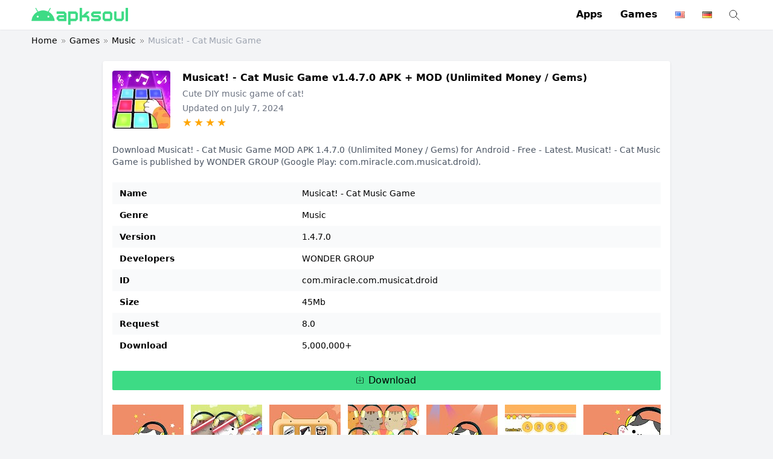

--- FILE ---
content_type: text/html; charset=UTF-8
request_url: https://apksoul.net/musicat/
body_size: 16636
content:
<!doctype html>
<html lang="en-US" prefix="og: https://ogp.me/ns#">
<head>
<meta charset="UTF-8">
    <meta name="viewport" content="width=device-width, initial-scale=1">
    <meta name="referrer" content="no-referrer" />
    
<!-- Search Engine Optimization by Rank Math - https://rankmath.com/ -->
<title>Musicat! - Cat Music Game (MOD, Unlimited Money / Gems) v1.4.7.0 APK Download - ApkSoul.net</title>
<meta name="description" content="Download Musicat! - Cat Music Game MOD APK 1.4.7.0 (Unlimited Money / Gems) for Android - Free - Latest. Musicat! - Cat Music Game is published by WONDER GROUP (Google Play: com.miracle.com.musicat.droid)."/>
<meta name="robots" content="follow, index, max-snippet:-1, max-video-preview:-1, max-image-preview:large"/>
<link rel="canonical" href="https://apksoul.net/musicat/" />
<meta property="og:locale" content="en_US" />
<meta property="og:type" content="article" />
<meta property="og:title" content="Musicat! (MOD, Unlimited Money) v1.4.3.0 APK Download - ApkSoul.net" />
<meta property="og:description" content="Download Musicat! - Cat Music Game MOD APK 1.4.7.0 (Unlimited Money / Gems) for Android - Free - Latest. Musicat! - Cat Music Game is published by WONDER GROUP (Google Play: com.miracle.com.musicat.droid)." />
<meta property="og:url" content="https://apksoul.net/musicat/" />
<meta property="og:site_name" content="ApkSoul.net" />
<meta property="article:tag" content="MIRACLE GAME INC." />
<meta property="article:section" content="Games" />
<meta property="og:updated_time" content="2024-07-07T07:16:26+00:00" />
<meta property="og:image" content="https://apksoul.net/wp-content/uploads/2021/09/logo-512.png" />
<meta property="og:image:secure_url" content="https://apksoul.net/wp-content/uploads/2021/09/logo-512.png" />
<meta property="og:image:width" content="512" />
<meta property="og:image:height" content="512" />
<meta property="og:image:alt" content="Musicat! (MOD, Unlimited Money) v1.4.3.0 APK Download" />
<meta property="og:image:type" content="image/png" />
<meta name="twitter:card" content="summary_large_image" />
<meta name="twitter:title" content="Musicat! (MOD, Unlimited Money) v1.4.3.0 APK Download - ApkSoul.net" />
<meta name="twitter:description" content="Download Musicat! - Cat Music Game MOD APK 1.4.7.0 (Unlimited Money / Gems) for Android - Free - Latest. Musicat! - Cat Music Game is published by WONDER GROUP (Google Play: com.miracle.com.musicat.droid)." />
<meta name="twitter:site" content="@haivu" />
<meta name="twitter:creator" content="@haivu" />
<meta name="twitter:image" content="https://apksoul.net/wp-content/uploads/2021/09/logo-512.png" />
<meta name="twitter:label1" content="Written by" />
<meta name="twitter:data1" content="netpiz_admin" />
<meta name="twitter:label2" content="Time to read" />
<meta name="twitter:data2" content="1 minute" />
<!-- /Rank Math WordPress SEO plugin -->

<link rel='dns-prefetch' href='//apksoul.net' />
<link rel="alternate" type="application/rss+xml" title="ApkSoul.net &raquo; Feed" href="https://apksoul.net/feed/" />
<link rel="alternate" type="application/rss+xml" title="ApkSoul.net &raquo; Comments Feed" href="https://apksoul.net/comments/feed/" />
<link rel="alternate" title="oEmbed (JSON)" type="application/json+oembed" href="https://apksoul.net/wp-json/oembed/1.0/embed?url=https%3A%2F%2Fapksoul.net%2Fmusicat%2F&#038;lang=en" />
<link rel="alternate" title="oEmbed (XML)" type="text/xml+oembed" href="https://apksoul.net/wp-json/oembed/1.0/embed?url=https%3A%2F%2Fapksoul.net%2Fmusicat%2F&#038;format=xml&#038;lang=en" />
<style id='wp-img-auto-sizes-contain-inline-css' type='text/css'>
img:is([sizes=auto i],[sizes^="auto," i]){contain-intrinsic-size:3000px 1500px}
/*# sourceURL=wp-img-auto-sizes-contain-inline-css */
</style>
<style id='classic-theme-styles-inline-css' type='text/css'>
/*! This file is auto-generated */
.wp-block-button__link{color:#fff;background-color:#32373c;border-radius:9999px;box-shadow:none;text-decoration:none;padding:calc(.667em + 2px) calc(1.333em + 2px);font-size:1.125em}.wp-block-file__button{background:#32373c;color:#fff;text-decoration:none}
/*# sourceURL=/wp-includes/css/classic-themes.min.css */
</style>
<link rel='stylesheet' id='apk-tools-css' href='https://apksoul.net/wp-content/plugins/apk-tools/assets/css/frontend.min.css?ver=6.9' type='text/css' media='all' />
<link rel='stylesheet' id='style-style-css' href='https://apksoul.net/wp-content/themes/apkcloud-child/style.min.css?ver=1.0.0' type='text/css' media='all' />
<script type="application/ld+json">{"@context":"https:\/\/schema.org","@type":"WebSite","url":"https:\/\/apksoul.net","potentialAction":{"@type":"SearchAction","target":{"@type":"EntryPoint","urlTemplate":"https:\/\/apksoul.net?s={search_term_string}"},"query-input":"required name=search_term_string"}}</script><script type="application/ld+json">{"@context":"https:\/\/schema.org","@type":"SoftwareApplication","mainEntityOfPage":{"@type":"WebPage","@id":"https:\/\/apksoul.net\/musicat\/"},"name":"Musicat! - Cat Music Game","url":"https:\/\/apksoul.net\/musicat\/","headline":"Cute DIY music game of cat!","description":"Musicat! - Cat Music Game - Cute DIY music game of cat!","softwareVersion":"1.4.7.0","thumbnailUrl":"https:\/\/play-lh.googleusercontent.com\/MhfNY6UtTq2uUad1Ub-_H9ltJpCpXI-acr1aXSiaUD9cAHd4YATBQcjDD2V7VhPqsDU","image":"https:\/\/play-lh.googleusercontent.com\/Ct6kgiJMF1lxc-srGF-xKZk6bg0nJgwCdck8PAJiJ_7hRIPc0-dUbyOUxPANq4gres4","applicationCategory":"GameApplication","applicationSubCategory":"Music","fileSize":"45Mb","operatingSystem":"Android","softwareRequirements":"8.0","datePublished":"2021-10-24 14:56:17","dateModified":"2024-07-07 07:16:26","installUrl":"https:\/\/apksoul.net\/musicat\/download\/0","screenshot":{"@type":"ImageObject","url":["https:\/\/play-lh.googleusercontent.com\/-6TG4gOp58BjuFIAxeEESHB9CH1ZlVl_pmLrAZ8wYFt8wNBF4d33pZdJvPj_GeVpow","https:\/\/play-lh.googleusercontent.com\/eohpcLKIUF7Sy8fatUqHge6ZmvzkG2AJqOR-VW1W2tKf-awKLJ_ElmNn2PVzYMirRw","https:\/\/play-lh.googleusercontent.com\/kdLVXZIeO3UZUxeC1zkxPkBQudHvkCm0vloa4ONLunZFoTKGIytY4XMRi6zpFXh-ht0L","https:\/\/play-lh.googleusercontent.com\/3tNhets2xl5JdgLvNyvI_OBeqovc_95ExbgVKmeUw-XJZkoKT2QixHxa-wA-4oMwWA","https:\/\/play-lh.googleusercontent.com\/42yLVR5ypB8p7hiHgv3HxeOiDI9_9mvkQerC_S3dwXgOHQxlUGm7IHlg1WpkwkggY2c","https:\/\/play-lh.googleusercontent.com\/gH1Xb1Bnh36fZXRgSQOb3yFW7qGAsroHydO0bRgDpbm6wPMBwfA_U8UVSe966BliGOg","https:\/\/play-lh.googleusercontent.com\/Y3uQOeAPavh6uZVTjvlBncdqUHZ_qFfcXNmwUTALJUBprvyokk6tF1Q7MQqitZ_E_g","https:\/\/play-lh.googleusercontent.com\/b3Y5OfO4HY88WlcFpBqSpdwlRmnnjTLjnFguMW3ZIfH3j5f-bvuX4TN0L0jG0YVO7c8","https:\/\/play-lh.googleusercontent.com\/m4djBev6D3M3ALLJvHf2LWxQTERmqAt0ruCF5Bbc5dBfma13FDKQ_VA-wIPY6RDd9qU","https:\/\/play-lh.googleusercontent.com\/YbXNcqA33du4tNlUsE7GO1kyrC1RpfPsorMHD53Ubzo1T5WRpcvazIq5vjwxq1qOmM4","https:\/\/play-lh.googleusercontent.com\/ey1nAbl3kySSmftrG5Yeb1F5fEu457_TIyIi-ZCSHXgbeIFy4vqvyS_D96OYMbay0s4","https:\/\/play-lh.googleusercontent.com\/M0Qi6S7_RC2x46a-vaZtcyMVzzCzdphYyqiXTuFaGrtfSPF4WWPtblEjglIktdMnIg","https:\/\/play-lh.googleusercontent.com\/xMn938xzET-0YDt86B0n_HuDouwpofnMf38PISVAHsoVV1jXQ9N9_KRkDJltsA21jU8","https:\/\/play-lh.googleusercontent.com\/OhPICbCjoJ0B1NM-G8Rp_GWNLuu9xyYESscwK-KEI9NDc9dEZvung3u44I-6aB5SrfSa","https:\/\/play-lh.googleusercontent.com\/Nt9HopDbUJKYXdSxKxSm7M7LZvqZNvuJjjT7IWeY-w8ttJoFyDmYDQ0DYmw-lgPid5R_","https:\/\/play-lh.googleusercontent.com\/20tBIkwrw1I4S_upI6meUGvE94oBKX620un8UMCHFItwrDzrAPc-CEz78U24D-rzXVM","https:\/\/play-lh.googleusercontent.com\/pQGzZlthK5bv-xlnUFgw9kha_MHYBzCMdQnax98-pPUozvhhiJsog1lf8A1xwsR8SU8","https:\/\/play-lh.googleusercontent.com\/kZZ_cYqgxZBaGgsH8SpjIDwDxynlN0jQq_Aje-fKNdnzZEeytIUZEMElj4wTAfA0JbQ"]},"publisher":{"@type":"Organization","name":"WONDER GROUP"},"offers":{"@type":"Offer","price":"0","priceCurrency":"USD"},"aggregateRating":{"@type":"AggregateRating","ratingValue":"3.8","reviewCount":"234"},"inLanguage":"en"}</script><link rel="https://api.w.org/" href="https://apksoul.net/wp-json/" /><link rel="alternate" title="JSON" type="application/json" href="https://apksoul.net/wp-json/wp/v2/posts/49991" /><link rel="EditURI" type="application/rsd+xml" title="RSD" href="https://apksoul.net/xmlrpc.php?rsd" />
<meta name="generator" content="WordPress 6.9" />
<link rel='shortlink' href='https://apksoul.net/?p=49991' />
<meta name="google-site-verification" content="YkpYxcolwaPbYlnWBG4C0eObmAmk4DxZkuYbgJnI_Xc" />
<meta name="yandex-verification" content="9e9d2a962c1403a6" />
<script type="application/ld+json">
{"@context":"http://schema.org",
"@type":"Organization",
"name":"APKSOUL",
"url":"https://apksoul.net/",
"logo":"https://apksoul.net/wp-content/uploads/2021/09/cropped-logo-medium.png",
"sameAs":[
"https://www.facebook.com/Apksoul-265773021985456",
"https://twitter.com/apksoul",
"https://www.youtube.com/channel/UCzBjOz21J-ICwTuNI74zZww/about",
"https://www.pinterest.com/apksoul",
"https://apksoul.tumblr.com/",
"https://www.twitch.tv/modapksoul/about",
"https://tawk.to/apksoul",
"https://www.scoop.it/u/apksoul-best-mod-apk-games",
"https://sites.google.com/view/apksoul",
"https://flipboard.com/@apksoul",
"https://www.behance.net/apksoul/",
"https://www.flickr.com/people/apksoul/",
"https://myspace.com/apksoul",
"https://about.me/apksoul",
"https://www.magcloud.com/user/apksoul"]}
</script><link rel="icon" href="https://apksoul.net/wp-content/uploads/2021/09/cropped-favicon-1-32x32.png" sizes="32x32" />
<link rel="icon" href="https://apksoul.net/wp-content/uploads/2021/09/cropped-favicon-1-192x192.png" sizes="192x192" />
<link rel="apple-touch-icon" href="https://apksoul.net/wp-content/uploads/2021/09/cropped-favicon-1-180x180.png" />
<meta name="msapplication-TileImage" content="https://apksoul.net/wp-content/uploads/2021/09/cropped-favicon-1-270x270.png" />
		<style type="text/css" id="wp-custom-css">
			body > header + div{
	z-index: 10000000000!important
}
#pc {
	min-height: 150px!important;
}
/*.single table + a{
	display: none
}*/
		</style>
		<style id='global-styles-inline-css' type='text/css'>
:root{--wp--preset--aspect-ratio--square: 1;--wp--preset--aspect-ratio--4-3: 4/3;--wp--preset--aspect-ratio--3-4: 3/4;--wp--preset--aspect-ratio--3-2: 3/2;--wp--preset--aspect-ratio--2-3: 2/3;--wp--preset--aspect-ratio--16-9: 16/9;--wp--preset--aspect-ratio--9-16: 9/16;--wp--preset--color--black: #000000;--wp--preset--color--cyan-bluish-gray: #abb8c3;--wp--preset--color--white: #ffffff;--wp--preset--color--pale-pink: #f78da7;--wp--preset--color--vivid-red: #cf2e2e;--wp--preset--color--luminous-vivid-orange: #ff6900;--wp--preset--color--luminous-vivid-amber: #fcb900;--wp--preset--color--light-green-cyan: #7bdcb5;--wp--preset--color--vivid-green-cyan: #00d084;--wp--preset--color--pale-cyan-blue: #8ed1fc;--wp--preset--color--vivid-cyan-blue: #0693e3;--wp--preset--color--vivid-purple: #9b51e0;--wp--preset--gradient--vivid-cyan-blue-to-vivid-purple: linear-gradient(135deg,rgb(6,147,227) 0%,rgb(155,81,224) 100%);--wp--preset--gradient--light-green-cyan-to-vivid-green-cyan: linear-gradient(135deg,rgb(122,220,180) 0%,rgb(0,208,130) 100%);--wp--preset--gradient--luminous-vivid-amber-to-luminous-vivid-orange: linear-gradient(135deg,rgb(252,185,0) 0%,rgb(255,105,0) 100%);--wp--preset--gradient--luminous-vivid-orange-to-vivid-red: linear-gradient(135deg,rgb(255,105,0) 0%,rgb(207,46,46) 100%);--wp--preset--gradient--very-light-gray-to-cyan-bluish-gray: linear-gradient(135deg,rgb(238,238,238) 0%,rgb(169,184,195) 100%);--wp--preset--gradient--cool-to-warm-spectrum: linear-gradient(135deg,rgb(74,234,220) 0%,rgb(151,120,209) 20%,rgb(207,42,186) 40%,rgb(238,44,130) 60%,rgb(251,105,98) 80%,rgb(254,248,76) 100%);--wp--preset--gradient--blush-light-purple: linear-gradient(135deg,rgb(255,206,236) 0%,rgb(152,150,240) 100%);--wp--preset--gradient--blush-bordeaux: linear-gradient(135deg,rgb(254,205,165) 0%,rgb(254,45,45) 50%,rgb(107,0,62) 100%);--wp--preset--gradient--luminous-dusk: linear-gradient(135deg,rgb(255,203,112) 0%,rgb(199,81,192) 50%,rgb(65,88,208) 100%);--wp--preset--gradient--pale-ocean: linear-gradient(135deg,rgb(255,245,203) 0%,rgb(182,227,212) 50%,rgb(51,167,181) 100%);--wp--preset--gradient--electric-grass: linear-gradient(135deg,rgb(202,248,128) 0%,rgb(113,206,126) 100%);--wp--preset--gradient--midnight: linear-gradient(135deg,rgb(2,3,129) 0%,rgb(40,116,252) 100%);--wp--preset--font-size--small: 13px;--wp--preset--font-size--medium: 20px;--wp--preset--font-size--large: 36px;--wp--preset--font-size--x-large: 42px;--wp--preset--spacing--20: 0.44rem;--wp--preset--spacing--30: 0.67rem;--wp--preset--spacing--40: 1rem;--wp--preset--spacing--50: 1.5rem;--wp--preset--spacing--60: 2.25rem;--wp--preset--spacing--70: 3.38rem;--wp--preset--spacing--80: 5.06rem;--wp--preset--shadow--natural: 6px 6px 9px rgba(0, 0, 0, 0.2);--wp--preset--shadow--deep: 12px 12px 50px rgba(0, 0, 0, 0.4);--wp--preset--shadow--sharp: 6px 6px 0px rgba(0, 0, 0, 0.2);--wp--preset--shadow--outlined: 6px 6px 0px -3px rgb(255, 255, 255), 6px 6px rgb(0, 0, 0);--wp--preset--shadow--crisp: 6px 6px 0px rgb(0, 0, 0);}:where(.is-layout-flex){gap: 0.5em;}:where(.is-layout-grid){gap: 0.5em;}body .is-layout-flex{display: flex;}.is-layout-flex{flex-wrap: wrap;align-items: center;}.is-layout-flex > :is(*, div){margin: 0;}body .is-layout-grid{display: grid;}.is-layout-grid > :is(*, div){margin: 0;}:where(.wp-block-columns.is-layout-flex){gap: 2em;}:where(.wp-block-columns.is-layout-grid){gap: 2em;}:where(.wp-block-post-template.is-layout-flex){gap: 1.25em;}:where(.wp-block-post-template.is-layout-grid){gap: 1.25em;}.has-black-color{color: var(--wp--preset--color--black) !important;}.has-cyan-bluish-gray-color{color: var(--wp--preset--color--cyan-bluish-gray) !important;}.has-white-color{color: var(--wp--preset--color--white) !important;}.has-pale-pink-color{color: var(--wp--preset--color--pale-pink) !important;}.has-vivid-red-color{color: var(--wp--preset--color--vivid-red) !important;}.has-luminous-vivid-orange-color{color: var(--wp--preset--color--luminous-vivid-orange) !important;}.has-luminous-vivid-amber-color{color: var(--wp--preset--color--luminous-vivid-amber) !important;}.has-light-green-cyan-color{color: var(--wp--preset--color--light-green-cyan) !important;}.has-vivid-green-cyan-color{color: var(--wp--preset--color--vivid-green-cyan) !important;}.has-pale-cyan-blue-color{color: var(--wp--preset--color--pale-cyan-blue) !important;}.has-vivid-cyan-blue-color{color: var(--wp--preset--color--vivid-cyan-blue) !important;}.has-vivid-purple-color{color: var(--wp--preset--color--vivid-purple) !important;}.has-black-background-color{background-color: var(--wp--preset--color--black) !important;}.has-cyan-bluish-gray-background-color{background-color: var(--wp--preset--color--cyan-bluish-gray) !important;}.has-white-background-color{background-color: var(--wp--preset--color--white) !important;}.has-pale-pink-background-color{background-color: var(--wp--preset--color--pale-pink) !important;}.has-vivid-red-background-color{background-color: var(--wp--preset--color--vivid-red) !important;}.has-luminous-vivid-orange-background-color{background-color: var(--wp--preset--color--luminous-vivid-orange) !important;}.has-luminous-vivid-amber-background-color{background-color: var(--wp--preset--color--luminous-vivid-amber) !important;}.has-light-green-cyan-background-color{background-color: var(--wp--preset--color--light-green-cyan) !important;}.has-vivid-green-cyan-background-color{background-color: var(--wp--preset--color--vivid-green-cyan) !important;}.has-pale-cyan-blue-background-color{background-color: var(--wp--preset--color--pale-cyan-blue) !important;}.has-vivid-cyan-blue-background-color{background-color: var(--wp--preset--color--vivid-cyan-blue) !important;}.has-vivid-purple-background-color{background-color: var(--wp--preset--color--vivid-purple) !important;}.has-black-border-color{border-color: var(--wp--preset--color--black) !important;}.has-cyan-bluish-gray-border-color{border-color: var(--wp--preset--color--cyan-bluish-gray) !important;}.has-white-border-color{border-color: var(--wp--preset--color--white) !important;}.has-pale-pink-border-color{border-color: var(--wp--preset--color--pale-pink) !important;}.has-vivid-red-border-color{border-color: var(--wp--preset--color--vivid-red) !important;}.has-luminous-vivid-orange-border-color{border-color: var(--wp--preset--color--luminous-vivid-orange) !important;}.has-luminous-vivid-amber-border-color{border-color: var(--wp--preset--color--luminous-vivid-amber) !important;}.has-light-green-cyan-border-color{border-color: var(--wp--preset--color--light-green-cyan) !important;}.has-vivid-green-cyan-border-color{border-color: var(--wp--preset--color--vivid-green-cyan) !important;}.has-pale-cyan-blue-border-color{border-color: var(--wp--preset--color--pale-cyan-blue) !important;}.has-vivid-cyan-blue-border-color{border-color: var(--wp--preset--color--vivid-cyan-blue) !important;}.has-vivid-purple-border-color{border-color: var(--wp--preset--color--vivid-purple) !important;}.has-vivid-cyan-blue-to-vivid-purple-gradient-background{background: var(--wp--preset--gradient--vivid-cyan-blue-to-vivid-purple) !important;}.has-light-green-cyan-to-vivid-green-cyan-gradient-background{background: var(--wp--preset--gradient--light-green-cyan-to-vivid-green-cyan) !important;}.has-luminous-vivid-amber-to-luminous-vivid-orange-gradient-background{background: var(--wp--preset--gradient--luminous-vivid-amber-to-luminous-vivid-orange) !important;}.has-luminous-vivid-orange-to-vivid-red-gradient-background{background: var(--wp--preset--gradient--luminous-vivid-orange-to-vivid-red) !important;}.has-very-light-gray-to-cyan-bluish-gray-gradient-background{background: var(--wp--preset--gradient--very-light-gray-to-cyan-bluish-gray) !important;}.has-cool-to-warm-spectrum-gradient-background{background: var(--wp--preset--gradient--cool-to-warm-spectrum) !important;}.has-blush-light-purple-gradient-background{background: var(--wp--preset--gradient--blush-light-purple) !important;}.has-blush-bordeaux-gradient-background{background: var(--wp--preset--gradient--blush-bordeaux) !important;}.has-luminous-dusk-gradient-background{background: var(--wp--preset--gradient--luminous-dusk) !important;}.has-pale-ocean-gradient-background{background: var(--wp--preset--gradient--pale-ocean) !important;}.has-electric-grass-gradient-background{background: var(--wp--preset--gradient--electric-grass) !important;}.has-midnight-gradient-background{background: var(--wp--preset--gradient--midnight) !important;}.has-small-font-size{font-size: var(--wp--preset--font-size--small) !important;}.has-medium-font-size{font-size: var(--wp--preset--font-size--medium) !important;}.has-large-font-size{font-size: var(--wp--preset--font-size--large) !important;}.has-x-large-font-size{font-size: var(--wp--preset--font-size--x-large) !important;}
/*# sourceURL=global-styles-inline-css */
</style>
</head>

<body class="wp-singular post-template-default single single-post postid-49991 single-format-standard wp-custom-logo wp-theme-apkcloud wp-child-theme-apkcloud-child bg-gray-100">

    <header class="shadow-sm bg-white">
        <div class="cont mx-auto flex items-center justify-between p-3">
            <a class="mx-auto desktop:mx-0 hidden desktop:block" href="https://apksoul.net/" title="ApkSoul.net" rel="home" itemprop="url">
                <img width="456" height="80" src="https://apksoul.net/wp-content/uploads/2021/09/cropped-logo-medium.png" class="w-auto h-7 inline-block -mb-1" alt="ApkSoul.net" itemprop="logo" decoding="async" />            </a>
            <div class="hidden desktop:block">
                <nav class="inline-block"><ul id="menu-menu-chinh" class="space-x-6 p-0"><li id="menu-item-125" class="menu-item menu-item-type-taxonomy menu-item-object-category menu-item-125 inline-block font-semibold list-none"><a href="https://apksoul.net/category/apps/">Apps</a></li>
<li id="menu-item-3037" class="menu-item menu-item-type-taxonomy menu-item-object-category current-post-ancestor current-menu-parent current-custom-parent menu-item-3037 inline-block font-semibold list-none"><a href="https://apksoul.net/category/games/">Games</a></li>
<li id="menu-item-142" class="desktophidden menu-item menu-item-type-custom menu-item-object-custom menu-item-142 inline-block font-semibold list-none"><a href="/?s=%20">Search</a></li>
<li id="menu-item-61438-en" class="lang-item lang-item-7794 lang-item-en current-lang lang-item-first menu-item menu-item-type-custom menu-item-object-custom menu-item-61438-en inline-block font-semibold list-none"><a href="https://apksoul.net/musicat/" hreflang="en-US" lang="en-US"><img src="[data-uri]" alt="English" width="16" height="11" style="width: 16px; height: 11px;" /></a></li>
<li id="menu-item-61438-de" class="lang-item lang-item-7796 lang-item-de no-translation menu-item menu-item-type-custom menu-item-object-custom menu-item-61438-de inline-block font-semibold list-none"><a href="https://apksoul.net/de/1-best-mod-apk-games-premium-apps-for-android-deutsch/" hreflang="de-DE" lang="de-DE"><img src="[data-uri]" alt="Deutsch" width="16" height="11" style="width: 16px; height: 11px;" /></a></li>
</ul></nav>                                    <a href="/?s" class="inline-block align-middle ml-5">
                        <svg role="img" xmlns="http://www.w3.org/2000/svg" width="24px" height="24px" viewBox="0 0 24 24" aria-labelledby="searchIconTitle" stroke="#333" stroke-width="1" stroke-linecap="square" stroke-linejoin="miter" fill="none" color="#333"> <title id="searchIconTitle">Search</title> <path d="M14.4121122,14.4121122 L20,20"/> <circle cx="10" cy="10" r="6"/> </svg>
                    </a>
                            </div>
            <div class="desktop:hidden">
                <div class="line-1 text-sm" aria-label="breadcrumbs"><a href="https://apksoul.net"><img width="456" height="80" src="https://apksoul.net/wp-content/uploads/2021/09/cropped-logo-medium.png" class="w-auto h-5 inline-block" alt="ApkSoul.net" itemprop="logo" decoding="async" /></a><svg class="inline-block mx-1" role="img" xmlns="http://www.w3.org/2000/svg" width="12px" height="12px" viewBox="0 0 24 24" aria-labelledby="chevronsRightIconTitle" stroke="#777" stroke-width="2" stroke-linecap="square" stroke-linejoin="miter" fill="none" color="#777"> <title id="chevronsRightIconTitle">Chevrons Right</title> <polyline points="13 7 18 12 13 17 13 17"/> <polyline points="7 7 12 12 7 17 7 17"/> </svg><a href="https://apksoul.net/category/games/">Games</a><svg class="inline-block mx-1" role="img" xmlns="http://www.w3.org/2000/svg" width="12px" height="12px" viewBox="0 0 24 24" aria-labelledby="chevronsRightIconTitle" stroke="#777" stroke-width="2" stroke-linecap="square" stroke-linejoin="miter" fill="none" color="#777"> <title id="chevronsRightIconTitle">Chevrons Right</title> <polyline points="13 7 18 12 13 17 13 17"/> <polyline points="7 7 12 12 7 17 7 17"/> </svg><a href="https://apksoul.net/category/games/music/">Music</a><svg class="inline-block mx-1" role="img" xmlns="http://www.w3.org/2000/svg" width="12px" height="12px" viewBox="0 0 24 24" aria-labelledby="chevronsRightIconTitle" stroke="#777" stroke-width="2" stroke-linecap="square" stroke-linejoin="miter" fill="none" color="#777"> <title id="chevronsRightIconTitle">Chevrons Right</title> <polyline points="13 7 18 12 13 17 13 17"/> <polyline points="7 7 12 12 7 17 7 17"/> </svg><span class="text-gray-400" aria-current="page">Musicat! - Cat Music Game</span></div>            </div>
        </div>
    </header>
    <div class="desktop:hidden bg-white fixed left-0 bottom-0 w-full z-50">
        <nav class="header-menu-mobile block"><ul id="menu-menu-chinh-1" class="flex shadow-inner list-none p-0"><li class="menu-item menu-item-type-taxonomy menu-item-object-category menu-item-125 flex-1 text-center truncate line-1 text-sm"><a href="https://apksoul.net/category/apps/" class="block py-4 px-1">Apps</a></li>
<li class="menu-item menu-item-type-taxonomy menu-item-object-category current-post-ancestor current-menu-parent current-custom-parent menu-item-3037 flex-1 text-center truncate line-1 text-sm"><a href="https://apksoul.net/category/games/" class="block py-4 px-1">Games</a></li>
<li class="desktophidden menu-item menu-item-type-custom menu-item-object-custom menu-item-142 flex-1 text-center truncate line-1 text-sm"><a href="/?s=%20" class="block py-4 px-1">Search</a></li>
<li class="lang-item lang-item-7794 lang-item-en current-lang lang-item-first menu-item menu-item-type-custom menu-item-object-custom menu-item-61438-en flex-1 text-center truncate line-1 text-sm"><a href="https://apksoul.net/musicat/" class="block py-4 px-1" hreflang="en-US" lang="en-US"><img src="[data-uri]" alt="English" width="16" height="11" style="width: 16px; height: 11px;" /></a></li>
<li class="lang-item lang-item-7796 lang-item-de no-translation menu-item menu-item-type-custom menu-item-object-custom menu-item-61438-de flex-1 text-center truncate line-1 text-sm"><a href="https://apksoul.net/de/1-best-mod-apk-games-premium-apps-for-android-deutsch/" class="block py-4 px-1" hreflang="de-DE" lang="de-DE"><img src="[data-uri]" alt="Deutsch" width="16" height="11" style="width: 16px; height: 11px;" /></a></li>
</ul></nav>    </div>
    <div class="desktop:hidden p-3 overflow-x-auto w-full bg-gray-100"><ul class="list-lang list-none p-0 w-max space-x-3">	<li class="lang-item lang-item-7794 lang-item-en current-lang lang-item-first"><a lang="en-US" hreflang="en-US" href="https://apksoul.net/musicat/" aria-current="true"><img src="[data-uri]" alt="" width="16" height="11" style="width: 16px; height: 11px;" /><span style="margin-left:0.3em;">English</span></a></li>
	<li class="lang-item lang-item-7796 lang-item-de no-translation"><a lang="de-DE" hreflang="de-DE" href="https://apksoul.net/de/1-best-mod-apk-games-premium-apps-for-android-deutsch/"><img src="[data-uri]" alt="" width="16" height="11" style="width: 16px; height: 11px;" /><span style="margin-left:0.3em;">Deutsch</span></a></li>
</ul></div>
    <div id="main-content">    <div class="cont mx-auto py-2 px-3 hidden desktop:block">
        <div class="line-1 text-sm" aria-label="breadcrumbs"><a href="https://apksoul.net">Home</a><svg class="inline-block mx-1" role="img" xmlns="http://www.w3.org/2000/svg" width="12px" height="12px" viewBox="0 0 24 24" aria-labelledby="chevronsRightIconTitle" stroke="#777" stroke-width="2" stroke-linecap="square" stroke-linejoin="miter" fill="none" color="#777"> <title id="chevronsRightIconTitle">Chevrons Right</title> <polyline points="13 7 18 12 13 17 13 17"/> <polyline points="7 7 12 12 7 17 7 17"/> </svg><a href="https://apksoul.net/category/games/">Games</a><svg class="inline-block mx-1" role="img" xmlns="http://www.w3.org/2000/svg" width="12px" height="12px" viewBox="0 0 24 24" aria-labelledby="chevronsRightIconTitle" stroke="#777" stroke-width="2" stroke-linecap="square" stroke-linejoin="miter" fill="none" color="#777"> <title id="chevronsRightIconTitle">Chevrons Right</title> <polyline points="13 7 18 12 13 17 13 17"/> <polyline points="7 7 12 12 7 17 7 17"/> </svg><a href="https://apksoul.net/category/games/music/">Music</a><svg class="inline-block mx-1" role="img" xmlns="http://www.w3.org/2000/svg" width="12px" height="12px" viewBox="0 0 24 24" aria-labelledby="chevronsRightIconTitle" stroke="#777" stroke-width="2" stroke-linecap="square" stroke-linejoin="miter" fill="none" color="#777"> <title id="chevronsRightIconTitle">Chevrons Right</title> <polyline points="13 7 18 12 13 17 13 17"/> <polyline points="7 7 12 12 7 17 7 17"/> </svg><span class="text-gray-400" aria-current="page">Musicat! - Cat Music Game</span></div>    </div>
    <main class="cont mx-auto py-4 px-3">
        <div class="mx-auto desktop:w-4/5">
            <div class="bg-white p-4 rounded shadow">
                <div class="pb-2 flex space-x-5">
                    <img src="https://play-lh.googleusercontent.com/MhfNY6UtTq2uUad1Ub-_H9ltJpCpXI-acr1aXSiaUD9cAHd4YATBQcjDD2V7VhPqsDU=s96-rw" width="96" height="96" class="rounded w-24 h-24" alt="Musicat! - Cat Music Game"/>                    <div class="flex-grow">
                        <h1 class="font-semibold line-1 mb-1">
                            Musicat! - Cat Music Game v1.4.7.0 APK + MOD (Unlimited Money / Gems)                        </h1>
                        <p class="text-gray-500 text-sm mb-1 line-1">
                            Cute DIY music game of cat!                        </p>
                        <p class="text-gray-500 text-sm mb-1 line-1">
                            Updated on July 7, 2024                        </p>
                        <div class="text-gray-500 text-sm m-0 line-1">
                            <div class="stars" style="--rating: 3.8;" aria-label="Rating of this product is 2.3 out of 5."></div>
                        </div>
                    </div>
                </div>

                <div class="mt-4 text-sm text-gray-600 desktop:text-justify">
                    Download Musicat! - Cat Music Game  MOD APK 1.4.7.0 (Unlimited Money / Gems) for Android - Free - Latest. Musicat! - Cat Music Game is published by WONDER GROUP (Google Play: com.miracle.com.musicat.droid).                </div>

                <div class="content desktop:text-justify break-words">
                    <table class="w-full my-6 text-sm"><tbody><tr class="bg-gray-50"><th class="text-left w-1/2 desktop:w-1/3 px-3 py-1 min-w-min">Name</th><td class="line-1 px-3 py-1 leading-loose">Musicat! - Cat Music Game</td></tr><tr class=""><th class="text-left w-1/2 desktop:w-1/3 px-3 py-1 min-w-min">Genre</th><td class="line-1 px-3 py-1 leading-loose"><a href="https://apksoul.net/category/games/music/" rel="tag">Music</a></td></tr><tr class="bg-gray-50"><th class="text-left w-1/2 desktop:w-1/3 px-3 py-1 min-w-min">Version</th><td class="line-1 px-3 py-1 leading-loose">1.4.7.0</td></tr><tr class=""><th class="text-left w-1/2 desktop:w-1/3 px-3 py-1 min-w-min">Developers</th><td class="line-1 px-3 py-1 leading-loose"><a href="https://apksoul.net/tag/wonder-group/" rel="nofollow">WONDER GROUP</a></td></tr><tr class="bg-gray-50"><th class="text-left w-1/2 desktop:w-1/3 px-3 py-1 min-w-min">ID</th><td class="line-1 px-3 py-1 leading-loose">com.miracle.com.musicat.droid</td></tr><tr class=""><th class="text-left w-1/2 desktop:w-1/3 px-3 py-1 min-w-min">Size</th><td class="line-1 px-3 py-1 leading-loose">45Mb</td></tr><tr class="bg-gray-50"><th class="text-left w-1/2 desktop:w-1/3 px-3 py-1 min-w-min">Request</th><td class="line-1 px-3 py-1 leading-loose">8.0</td></tr><tr class=""><th class="text-left w-1/2 desktop:w-1/3 px-3 py-1 min-w-min">Download</th><td class="line-1 px-3 py-1 leading-loose">5,000,000+</td></tr></tbody></table><a onclick="ga('send','event','Download Tracking','Buttons','Button on summary',0);" href="#download-block" class="leading-none text-center block rounded-sm py-2 px-3 text-gray-950 bg-primary hover:bg-primary-400"><svg class="inline-block align-baseline mr-2" fill="currentColor" height="12px" viewBox="-10 0 410 410" width="12px" xmlns="http://www.w3.org/2000/svg"><path d="m109.074219 222.367188 78.707031 74c3.851562 3.621093 9.851562 3.621093 13.703125 0l78.707031-74c4.023438-3.78125 4.21875-10.109376.4375-14.132813-3.785156-4.023437-10.113281-4.21875-14.136718-.4375l-61.859376 58.15625v-255.953125c0-5.523438-4.476562-10-10-10-5.523437 0-10 4.476562-10 10v255.953125l-61.859374-58.152344c-4.023438-3.785156-10.351563-3.589843-14.136719.433594-3.78125 4.027344-3.585938 10.355469.4375 14.136719zm0 0"></path><path d="m339.265625 74.300781h-50.707031c-5.523438 0-10 4.476563-10 10 0 5.523438 4.476562 10 10 10h50.707031c16.5625.019531 29.980469 13.4375 30 30v235.699219c-.019531 16.5625-13.4375 29.980469-30 30h-289.265625c-16.5625-.019531-29.980469-13.4375-30-30v-235.699219c.019531-16.5625 13.4375-29.980469 30-30h50.710938c5.519531 0 10-4.476562 10-10 0-5.523437-4.480469-10-10-10h-50.710938c-27.601562.03125-49.96875 22.398438-50 50v235.699219c.03125 27.601562 22.398438 49.96875 50 50h289.265625c27.601563-.03125 49.96875-22.398438 50-50v-235.699219c-.03125-27.601562-22.398437-49.96875-50-50zm0 0"></path></svg>Download</a><div class="my-6 pb-2 overflow-x-auto scroll-bar w-full max-w-screen"><div class="w-max space-x-3"><img decoding="async" class="inline-block h-64" height="256" src="https://play-lh.googleusercontent.com/-6TG4gOp58BjuFIAxeEESHB9CH1ZlVl_pmLrAZ8wYFt8wNBF4d33pZdJvPj_GeVpow=h256" alt="Musicat! - Cat Music Game"/><img decoding="async" class="inline-block h-64" height="256" src="https://play-lh.googleusercontent.com/eohpcLKIUF7Sy8fatUqHge6ZmvzkG2AJqOR-VW1W2tKf-awKLJ_ElmNn2PVzYMirRw=h256" alt="Musicat! - Cat Music Game"/><img decoding="async" class="inline-block h-64" height="256" src="https://play-lh.googleusercontent.com/kdLVXZIeO3UZUxeC1zkxPkBQudHvkCm0vloa4ONLunZFoTKGIytY4XMRi6zpFXh-ht0L=h256" alt="Musicat! - Cat Music Game"/><img decoding="async" class="inline-block h-64" height="256" src="https://play-lh.googleusercontent.com/3tNhets2xl5JdgLvNyvI_OBeqovc_95ExbgVKmeUw-XJZkoKT2QixHxa-wA-4oMwWA=h256" alt="Musicat! - Cat Music Game"/><img decoding="async" class="inline-block h-64" height="256" src="https://play-lh.googleusercontent.com/42yLVR5ypB8p7hiHgv3HxeOiDI9_9mvkQerC_S3dwXgOHQxlUGm7IHlg1WpkwkggY2c=h256" alt="Musicat! - Cat Music Game"/><img decoding="async" class="inline-block h-64" height="256" src="https://play-lh.googleusercontent.com/gH1Xb1Bnh36fZXRgSQOb3yFW7qGAsroHydO0bRgDpbm6wPMBwfA_U8UVSe966BliGOg=h256" alt="Musicat! - Cat Music Game"/><img decoding="async" class="inline-block h-64" height="256" src="https://play-lh.googleusercontent.com/Y3uQOeAPavh6uZVTjvlBncdqUHZ_qFfcXNmwUTALJUBprvyokk6tF1Q7MQqitZ_E_g=h256" alt="Musicat! - Cat Music Game"/><img decoding="async" class="inline-block h-64" height="256" src="https://play-lh.googleusercontent.com/b3Y5OfO4HY88WlcFpBqSpdwlRmnnjTLjnFguMW3ZIfH3j5f-bvuX4TN0L0jG0YVO7c8=h256" alt="Musicat! - Cat Music Game"/><img decoding="async" class="inline-block h-64" height="256" src="https://play-lh.googleusercontent.com/m4djBev6D3M3ALLJvHf2LWxQTERmqAt0ruCF5Bbc5dBfma13FDKQ_VA-wIPY6RDd9qU=h256" alt="Musicat! - Cat Music Game"/><img decoding="async" class="inline-block h-64" height="256" src="https://play-lh.googleusercontent.com/YbXNcqA33du4tNlUsE7GO1kyrC1RpfPsorMHD53Ubzo1T5WRpcvazIq5vjwxq1qOmM4=h256" alt="Musicat! - Cat Music Game"/><img decoding="async" class="inline-block h-64" height="256" src="https://play-lh.googleusercontent.com/ey1nAbl3kySSmftrG5Yeb1F5fEu457_TIyIi-ZCSHXgbeIFy4vqvyS_D96OYMbay0s4=h256" alt="Musicat! - Cat Music Game"/><img decoding="async" class="inline-block h-64" height="256" src="https://play-lh.googleusercontent.com/M0Qi6S7_RC2x46a-vaZtcyMVzzCzdphYyqiXTuFaGrtfSPF4WWPtblEjglIktdMnIg=h256" alt="Musicat! - Cat Music Game"/><img decoding="async" class="inline-block h-64" height="256" src="https://play-lh.googleusercontent.com/xMn938xzET-0YDt86B0n_HuDouwpofnMf38PISVAHsoVV1jXQ9N9_KRkDJltsA21jU8=h256" alt="Musicat! - Cat Music Game"/><img decoding="async" class="inline-block h-64" height="256" src="https://play-lh.googleusercontent.com/OhPICbCjoJ0B1NM-G8Rp_GWNLuu9xyYESscwK-KEI9NDc9dEZvung3u44I-6aB5SrfSa=h256" alt="Musicat! - Cat Music Game"/><img decoding="async" class="inline-block h-64" height="256" src="https://play-lh.googleusercontent.com/Nt9HopDbUJKYXdSxKxSm7M7LZvqZNvuJjjT7IWeY-w8ttJoFyDmYDQ0DYmw-lgPid5R_=h256" alt="Musicat! - Cat Music Game"/><img decoding="async" class="inline-block h-64" height="256" src="https://play-lh.googleusercontent.com/20tBIkwrw1I4S_upI6meUGvE94oBKX620un8UMCHFItwrDzrAPc-CEz78U24D-rzXVM=h256" alt="Musicat! - Cat Music Game"/><img decoding="async" class="inline-block h-64" height="256" src="https://play-lh.googleusercontent.com/pQGzZlthK5bv-xlnUFgw9kha_MHYBzCMdQnax98-pPUozvhhiJsog1lf8A1xwsR8SU8=h256" alt="Musicat! - Cat Music Game"/><img decoding="async" class="inline-block h-64" height="256" src="https://play-lh.googleusercontent.com/kZZ_cYqgxZBaGgsH8SpjIDwDxynlN0jQq_Aje-fKNdnzZEeytIUZEMElj4wTAfA0JbQ=h256" alt="Musicat! - Cat Music Game"/></div></div><h2>Features MOD APK of Musicat! - Cat Music Game</h2>
Download Musicat! - Cat Music Game MOD APK with Unlimited Money / Gems.
<h3>MENU MOD</h3>


<ul>
	<li>Unlimited Money.</li>
	<li>Unlimited Gems.</li>
	<li>Unlimited Diamonds.</li>
	<li>Unlocked Characters.</li>
	<li>High Dame.</li>
	<li>Onehit.</li>
	<li>God Mode.</li>
</ul>


<!-- ADS -->


<h2>Install Musicat! - Cat Music Game MOD APK</h2>
To download Musicat! - Cat Music Game (Unlimited Money / Gems) APK and other applications at ApkSoul.net you should see the instructions below.
<ol>
	<li>You can download it by clicking the download button below the article. Then wait a few seconds for the system to automatically download the Musicat! - Cat Music Game MOD APK / DATA file</li>
	<li>To install software anywhere else, you have to enable installation from third-party sources.</li>
	<li>Enable the "Unknown Sources" setting: Go to Menu > Settings > Security > and check for unknown sources so that your phone can install applications from sources other than the Google Play Store.</li>
	<li>Once you have completed the above step, you can go to the "Download" folder in the file manager and click on the downloaded MOD APK file.</li>
</ol>
<p>After the installation is complete, you can open the application and experience as usual.</p>
<p>Note: Before installing the APK MOD, you need to uninstall the original version or another MOD version.</p>
<div class="my-5 italic"><span class="font-semibold text-gray-700">Read more: </span><a class="text-blue hover:underline" href="https://apksoul.net/deemo-ii/">DEEMO II</a>, <a class="text-blue hover:underline" href="https://apksoul.net/note-fighter/">Note Fighter</a>, <a class="text-blue hover:underline" href="https://apksoul.net/6ix9ine-runner/">6ix9ine Runner</a>, <a class="text-blue hover:underline" href="https://apksoul.net/1/">台灣猜歌金曲(1)</a>...</div>
<h2>About Musicat! - Cat Music Game</h2><p>Piano, guitar, mixer, bongo drums, harp, flute, and many other unexpected magic instruments in the new BEAT CAT, which is one of the most interesting girl games! ?Team up your cat band including DJ and Dancer, and start a dino musical journey made by yourself! ??</p>
<p>Try new 30+ instruments and enjoy dance and sing music life! With the funny beat mode, you can always improve your abilities of reaction and rhythm. Here you don&#8217;t have to care about the wrong tile, just follow the music line and tap in the right rhythm to get the best magic combo score. Overcome your tile limits with this dance and sing music app! Could your music win the best DJ song prize? ?<br />In BEAT CAT, you can design a dino song by different instruments, including piano, electric guitar, accordion, bongo drums, harp, mixer, etc. What&#8217;s more, you can organize a cat band of your own with your DJ cat as leader. ?All you need is the music score. Follow the score and make a song of beats!? If you are a lover of kittens or you are interested in piano tile and mixer casual music games or any cute cut girl games, do not miss Beat Cat. Come drop the beat and play the magic cat music right now! Meow~ ?</p>
<p>?Features: <br />•Levels inspired by music hits! <br />•Addicting, fun, and challenging! <br />•Satisfying cute cat effects! <br />•Various popular instruments! <br />•Many genres of music: POP, EDM, classical, country! <br />•Simple line but cut cut image!<br />•Special magic performance for the hidden beat. Go find them out! <br />•Super cute cut cat graphic. The cat will respond to different music! <br />•No need to connect internet! <br />•Two modes for your choice! </p>
<p>A line of cats and band are all here ready to start the sing and dance show! Cat and girl games lovers do not hesitate to try this free piano and guitar mixer game! ?This excellent free mobile music game has more challenges in store for you than you imagine.</p>
<div class="show-more"></div>
<h3>What's new in version 1.4.7.0</h3>
-Fix bug

<!-- ADS -->


<h2>Frequently Asked Questions (FAQ)</h2>
<h3>Q. How to download Musicat! - Cat Music Game on ApkSoul.net?</h3>
<p>To download Musicat! - Cat Music Game Apk Mod, please click on the download button at the top of the article or at the end of this article. You will then find the Apk file on ApkSoul.net's “Download” page. Follow the necessary instructions and you will download Musicat! - Cat Music Game MOD APK (Unlimited Money / Gems) for free.</p>

<p>The installation steps after downloading most game mod apk are the same. Open menu, settings, security and search for unknown sources so your phone can install apps from sources other than Google Play Store, ApkSoul.net. Go to the “Downloads” folder on your device and click on the downloaded file. Then install and launch it on your phone. Wait a moment for the device to install the game mod apk.</p>
<h3>Q. Is it safe to download Musicat! - Cat Music Game APK Mod (Unlimited Money / Gems) on ApkSoul.net?</h3>
<p>When the user downloads the Apk file from ApkSoul.net, we will check the relevant APK file on Google Play and let the user download it directly. The games and applications uploaded to our website are safe and harmless to users.</p>
<h3>Q. Why do you need permission to install Musicat! - Cat Music Game Mod Hack (Unlimited Money / Gems) ?</h3>
<p>The app needs access to the system on your device. When you install an application, you will be notified of all the permissions required to run the application.</p>
<h2>Overview</h2>
<p>Musicat! - Cat Music Game (com.miracle.com.musicat.droid) is a game mod apk on Android, download the latest version of Musicat! - Cat Music Game Hack Mod (Unlimited Money / Gems) 2022 for Android. This game mod apk can be played for free and does not require root.</p>

<p>Musicat! - Cat Music Game MOD APK (Unlimited Money / Gems) APK + OBB 2022 can be downloaded and installed on your android device with android version 4.1 or higher. Download this game mod apk using your favorite browser and click install to install the game mod apk. Downloading (com.miracle.com.musicat.droid) APK + DATA of Musicat! - Cat Music Game (Unlimited Money / Gems) from ApkSoul.net is easier and faster.</p>
<div class="my-5 italic"><span class="font-semibold text-gray-700">Read more: </span><a class="text-blue hover:underline" href="https://apksoul.net/draw-2-save-stickman-puzzle/">Draw 2 Save: Stickman Puzzle</a>...</div>
<div id="download-block" class="mt-6 download-block">
            <h3 class="text-center text-sm font-semibold mb-3">Download Musicat! - Cat Music Game MOD APK  for Android</h3>
        <div class="download-list">
                    <a id="download-0" onclick="ga('send','event','Download Tracking','Buttons','Button redirect to download page',0)" class="btn btn-secondary" href="https://apksoul.net/musicat/download/0/">
                Musicat! - Cat Music Game v1.4.7.0 (45Mb)                <svg class="icon" focusable="false" xmlns="http://www.w3.org/2000/svg" viewBox="0 0 24 24"><path d="M15.5 14h-.79l-.28-.27A6.471 6.471 0 0 0 16 9.5 6.5 6.5 0 1 0 9.5 16c1.61 0 3.09-.59 4.23-1.57l.27.28v.79l5 4.99L20.49 19l-4.99-5zm-6 0C7.01 14 5 11.99 5 9.5S7.01 5 9.5 5 14 7.01 14 9.5 11.99 14 9.5 14z"></path></svg>
            </a>
        	</div>
</div>                </div>
            </div>
        </div>
        <div class="mx-auto desktop:w-4/5 mt-4 desktop:mt-6">
            <div class="bg-white p-4 rounded shadow">
                <h4 class="text-lg font-semibold uppercase mb-5"><span class="border-b-2 border-primary desktop:pb-1">You may also like</span></h4><div class="list-posts grid grid-cols-1 desktop:grid-cols-3 gap-y-2 desktop:gap-2">
<a class="group hover:border-primary border border-transparent rounded-sm p-2 flex space-x-3" href="https://apksoul.net/universe-hero-3d-musicandswing/" title="Universe Hero 3D - Music&Swing" rel="bookmark">
    <img src="https://play-lh.googleusercontent.com/DFdkPFl6Fcf-jaa12rvejrUHFkjpDMzKURFdEnNv1DdYGX0QLI2INuQuBSp9tvgw8A=s64-rw" width="64" height="64" class="rounded w-16 h-16" alt="Universe Hero 3D - Music&Swing"/>    <div class="flex-grow">
        <div class="group-hover:text-primary font-normal -mt-1 mb-1 line-1">
            Universe Hero 3D - Music&Swing        </div>
        <p class="text-gray-500 text-sm mb-1 line-1">
            <svg class="inline-block align-baseline -m-0.5 mr-1" role="img" xmlns="http://www.w3.org/2000/svg" width="14px" height="14px" viewBox="0 0 24 24" aria-labelledby="smartphoneIconTitle" stroke="#333" stroke-width="1.5" stroke-linecap="square" stroke-linejoin="miter" fill="none" color="#333"> <title id="smartphoneIconTitle">Smartphone</title> <path stroke-linejoin="round" d="M18,3 L18,21 C18,21.5522847 17.5522847,22 17,22 L7,22 C6.44771525,22 6,21.5522847 6,21 L6,3 C6,2.44771525 6.44771525,2 7,2 L17,2 C17.5522847,2 18,2.44771525 18,3 Z"/> <line x1="11" y1="19" x2="13" y2="19"/> </svg>Unlimited Money / Gems        </p>
        <p class="text-gray-500 text-sm m-0">
            <svg class="inline-block align-baseline fill-current" height="11px" xmlns="http://www.w3.org/2000/svg" viewBox="0 0 576 512"><path d="M567.938 243.908L462.25 85.374A48.003 48.003 0 0 0 422.311 64H153.689a48 48 0 0 0-39.938 21.374L8.062 243.908A47.994 47.994 0 0 0 0 270.533V400c0 26.51 21.49 48 48 48h480c26.51 0 48-21.49 48-48V270.533a47.994 47.994 0 0 0-8.062-26.625zM162.252 128h251.497l85.333 128H376l-32 64H232l-32-64H76.918l85.334-128z"></path></svg>
            1.1.0            <svg class="inline-block align-baseline ml-3" height="12px" viewBox="-10 0 410 410" width="12px" xmlns="http://www.w3.org/2000/svg"><path d="m109.074219 222.367188 78.707031 74c3.851562 3.621093 9.851562 3.621093 13.703125 0l78.707031-74c4.023438-3.78125 4.21875-10.109376.4375-14.132813-3.785156-4.023437-10.113281-4.21875-14.136718-.4375l-61.859376 58.15625v-255.953125c0-5.523438-4.476562-10-10-10-5.523437 0-10 4.476562-10 10v255.953125l-61.859374-58.152344c-4.023438-3.785156-10.351563-3.589843-14.136719.433594-3.78125 4.027344-3.585938 10.355469.4375 14.136719zm0 0"/><path d="m339.265625 74.300781h-50.707031c-5.523438 0-10 4.476563-10 10 0 5.523438 4.476562 10 10 10h50.707031c16.5625.019531 29.980469 13.4375 30 30v235.699219c-.019531 16.5625-13.4375 29.980469-30 30h-289.265625c-16.5625-.019531-29.980469-13.4375-30-30v-235.699219c.019531-16.5625 13.4375-29.980469 30-30h50.710938c5.519531 0 10-4.476562 10-10 0-5.523437-4.480469-10-10-10h-50.710938c-27.601562.03125-49.96875 22.398438-50 50v235.699219c.03125 27.601562 22.398438 49.96875 50 50h289.265625c27.601563-.03125 49.96875-22.398438 50-50v-235.699219c-.03125-27.601562-22.398437-49.96875-50-50zm0 0"/></svg>
            5,000,000+        </p>
    </div>
</a>

<a class="group hover:border-primary border border-transparent rounded-sm p-2 flex space-x-3" href="https://apksoul.net/lady-diana-tiles-hop/" title="Lady Diana Tiles Hop" rel="bookmark">
    <img src="https://lh3.googleusercontent.com/8mecj9KdbUR5nzTm-vj08qTR_xYnLUDepigorpntLLqhNNbqiDMXt_nCGGeQ6aVSZpI" width="64" height="64" class="rounded w-16 h-16" alt="Lady Diana Tiles Hop"/>    <div class="flex-grow">
        <div class="group-hover:text-primary font-normal -mt-1 mb-1 line-1">
            Lady Diana Tiles Hop        </div>
        <p class="text-gray-500 text-sm mb-1 line-1">
            <svg class="inline-block align-baseline -m-0.5 mr-1" role="img" xmlns="http://www.w3.org/2000/svg" width="14px" height="14px" viewBox="0 0 24 24" aria-labelledby="smartphoneIconTitle" stroke="#333" stroke-width="1.5" stroke-linecap="square" stroke-linejoin="miter" fill="none" color="#333"> <title id="smartphoneIconTitle">Smartphone</title> <path stroke-linejoin="round" d="M18,3 L18,21 C18,21.5522847 17.5522847,22 17,22 L7,22 C6.44771525,22 6,21.5522847 6,21 L6,3 C6,2.44771525 6.44771525,2 7,2 L17,2 C17.5522847,2 18,2.44771525 18,3 Z"/> <line x1="11" y1="19" x2="13" y2="19"/> </svg>Unlimited Money / Gems        </p>
        <p class="text-gray-500 text-sm m-0">
            <svg class="inline-block align-baseline fill-current" height="11px" xmlns="http://www.w3.org/2000/svg" viewBox="0 0 576 512"><path d="M567.938 243.908L462.25 85.374A48.003 48.003 0 0 0 422.311 64H153.689a48 48 0 0 0-39.938 21.374L8.062 243.908A47.994 47.994 0 0 0 0 270.533V400c0 26.51 21.49 48 48 48h480c26.51 0 48-21.49 48-48V270.533a47.994 47.994 0 0 0-8.062-26.625zM162.252 128h251.497l85.333 128H376l-32 64H232l-32-64H76.918l85.334-128z"></path></svg>
            2.0            <svg class="inline-block align-baseline ml-3" height="12px" viewBox="-10 0 410 410" width="12px" xmlns="http://www.w3.org/2000/svg"><path d="m109.074219 222.367188 78.707031 74c3.851562 3.621093 9.851562 3.621093 13.703125 0l78.707031-74c4.023438-3.78125 4.21875-10.109376.4375-14.132813-3.785156-4.023437-10.113281-4.21875-14.136718-.4375l-61.859376 58.15625v-255.953125c0-5.523438-4.476562-10-10-10-5.523437 0-10 4.476562-10 10v255.953125l-61.859374-58.152344c-4.023438-3.785156-10.351563-3.589843-14.136719.433594-3.78125 4.027344-3.585938 10.355469.4375 14.136719zm0 0"/><path d="m339.265625 74.300781h-50.707031c-5.523438 0-10 4.476563-10 10 0 5.523438 4.476562 10 10 10h50.707031c16.5625.019531 29.980469 13.4375 30 30v235.699219c-.019531 16.5625-13.4375 29.980469-30 30h-289.265625c-16.5625-.019531-29.980469-13.4375-30-30v-235.699219c.019531-16.5625 13.4375-29.980469 30-30h50.710938c5.519531 0 10-4.476562 10-10 0-5.523437-4.480469-10-10-10h-50.710938c-27.601562.03125-49.96875 22.398438-50 50v235.699219c.03125 27.601562 22.398438 49.96875 50 50h289.265625c27.601563-.03125 49.96875-22.398438 50-50v-235.699219c-.03125-27.601562-22.398437-49.96875-50-50zm0 0"/></svg>
            26094        </p>
    </div>
</a>

<a class="group hover:border-primary border border-transparent rounded-sm p-2 flex space-x-3" href="https://apksoul.net/note-fighter/" title="Note Fighter" rel="bookmark">
    <img src="https://play-lh.googleusercontent.com/AJZlCT7LN7BA78rqicNe9hlf-y0LFNGAA-AsBQhUAhVogNxRavuXKtGForkPxH-hkaAF=s64-rw" width="64" height="64" class="rounded w-16 h-16" alt="Note Fighter"/>    <div class="flex-grow">
        <div class="group-hover:text-primary font-normal -mt-1 mb-1 line-1">
            Note Fighter        </div>
        <p class="text-gray-500 text-sm mb-1 line-1">
            <svg class="inline-block align-baseline -m-0.5 mr-1" role="img" xmlns="http://www.w3.org/2000/svg" width="14px" height="14px" viewBox="0 0 24 24" aria-labelledby="smartphoneIconTitle" stroke="#333" stroke-width="1.5" stroke-linecap="square" stroke-linejoin="miter" fill="none" color="#333"> <title id="smartphoneIconTitle">Smartphone</title> <path stroke-linejoin="round" d="M18,3 L18,21 C18,21.5522847 17.5522847,22 17,22 L7,22 C6.44771525,22 6,21.5522847 6,21 L6,3 C6,2.44771525 6.44771525,2 7,2 L17,2 C17.5522847,2 18,2.44771525 18,3 Z"/> <line x1="11" y1="19" x2="13" y2="19"/> </svg>Unlimited Money / Gems        </p>
        <p class="text-gray-500 text-sm m-0">
            <svg class="inline-block align-baseline fill-current" height="11px" xmlns="http://www.w3.org/2000/svg" viewBox="0 0 576 512"><path d="M567.938 243.908L462.25 85.374A48.003 48.003 0 0 0 422.311 64H153.689a48 48 0 0 0-39.938 21.374L8.062 243.908A47.994 47.994 0 0 0 0 270.533V400c0 26.51 21.49 48 48 48h480c26.51 0 48-21.49 48-48V270.533a47.994 47.994 0 0 0-8.062-26.625zM162.252 128h251.497l85.333 128H376l-32 64H232l-32-64H76.918l85.334-128z"></path></svg>
            1.0            <svg class="inline-block align-baseline ml-3" height="12px" viewBox="-10 0 410 410" width="12px" xmlns="http://www.w3.org/2000/svg"><path d="m109.074219 222.367188 78.707031 74c3.851562 3.621093 9.851562 3.621093 13.703125 0l78.707031-74c4.023438-3.78125 4.21875-10.109376.4375-14.132813-3.785156-4.023437-10.113281-4.21875-14.136718-.4375l-61.859376 58.15625v-255.953125c0-5.523438-4.476562-10-10-10-5.523437 0-10 4.476562-10 10v255.953125l-61.859374-58.152344c-4.023438-3.785156-10.351563-3.589843-14.136719.433594-3.78125 4.027344-3.585938 10.355469.4375 14.136719zm0 0"/><path d="m339.265625 74.300781h-50.707031c-5.523438 0-10 4.476563-10 10 0 5.523438 4.476562 10 10 10h50.707031c16.5625.019531 29.980469 13.4375 30 30v235.699219c-.019531 16.5625-13.4375 29.980469-30 30h-289.265625c-16.5625-.019531-29.980469-13.4375-30-30v-235.699219c.019531-16.5625 13.4375-29.980469 30-30h50.710938c5.519531 0 10-4.476562 10-10 0-5.523437-4.480469-10-10-10h-50.710938c-27.601562.03125-49.96875 22.398438-50 50v235.699219c.03125 27.601562 22.398438 49.96875 50 50h289.265625c27.601563-.03125 49.96875-22.398438 50-50v-235.699219c-.03125-27.601562-22.398437-49.96875-50-50zm0 0"/></svg>
            50,000+        </p>
    </div>
</a>

<a class="group hover:border-primary border border-transparent rounded-sm p-2 flex space-x-3" href="https://apksoul.net/fnf-mod-music-live/" title="FNF Mod Music Live" rel="bookmark">
    <img src="https://play-lh.googleusercontent.com/VwcoaWUpesxKmYbLvFSfXEga9TqTMqvmVtjkHsBT_pd7eGjlhs9HFwzHRlNE2jOV28dk=s64-rw" width="64" height="64" class="rounded w-16 h-16" alt="FNF Mod Music Live"/>    <div class="flex-grow">
        <div class="group-hover:text-primary font-normal -mt-1 mb-1 line-1">
            FNF Mod Music Live        </div>
        <p class="text-gray-500 text-sm mb-1 line-1">
            <svg class="inline-block align-baseline -m-0.5 mr-1" role="img" xmlns="http://www.w3.org/2000/svg" width="14px" height="14px" viewBox="0 0 24 24" aria-labelledby="smartphoneIconTitle" stroke="#333" stroke-width="1.5" stroke-linecap="square" stroke-linejoin="miter" fill="none" color="#333"> <title id="smartphoneIconTitle">Smartphone</title> <path stroke-linejoin="round" d="M18,3 L18,21 C18,21.5522847 17.5522847,22 17,22 L7,22 C6.44771525,22 6,21.5522847 6,21 L6,3 C6,2.44771525 6.44771525,2 7,2 L17,2 C17.5522847,2 18,2.44771525 18,3 Z"/> <line x1="11" y1="19" x2="13" y2="19"/> </svg>Unlimited Money / Gems        </p>
        <p class="text-gray-500 text-sm m-0">
            <svg class="inline-block align-baseline fill-current" height="11px" xmlns="http://www.w3.org/2000/svg" viewBox="0 0 576 512"><path d="M567.938 243.908L462.25 85.374A48.003 48.003 0 0 0 422.311 64H153.689a48 48 0 0 0-39.938 21.374L8.062 243.908A47.994 47.994 0 0 0 0 270.533V400c0 26.51 21.49 48 48 48h480c26.51 0 48-21.49 48-48V270.533a47.994 47.994 0 0 0-8.062-26.625zM162.252 128h251.497l85.333 128H376l-32 64H232l-32-64H76.918l85.334-128z"></path></svg>
            1.10            <svg class="inline-block align-baseline ml-3" height="12px" viewBox="-10 0 410 410" width="12px" xmlns="http://www.w3.org/2000/svg"><path d="m109.074219 222.367188 78.707031 74c3.851562 3.621093 9.851562 3.621093 13.703125 0l78.707031-74c4.023438-3.78125 4.21875-10.109376.4375-14.132813-3.785156-4.023437-10.113281-4.21875-14.136718-.4375l-61.859376 58.15625v-255.953125c0-5.523438-4.476562-10-10-10-5.523437 0-10 4.476562-10 10v255.953125l-61.859374-58.152344c-4.023438-3.785156-10.351563-3.589843-14.136719.433594-3.78125 4.027344-3.585938 10.355469.4375 14.136719zm0 0"/><path d="m339.265625 74.300781h-50.707031c-5.523438 0-10 4.476563-10 10 0 5.523438 4.476562 10 10 10h50.707031c16.5625.019531 29.980469 13.4375 30 30v235.699219c-.019531 16.5625-13.4375 29.980469-30 30h-289.265625c-16.5625-.019531-29.980469-13.4375-30-30v-235.699219c.019531-16.5625 13.4375-29.980469 30-30h50.710938c5.519531 0 10-4.476562 10-10 0-5.523437-4.480469-10-10-10h-50.710938c-27.601562.03125-49.96875 22.398438-50 50v235.699219c.03125 27.601562 22.398438 49.96875 50 50h289.265625c27.601563-.03125 49.96875-22.398438 50-50v-235.699219c-.03125-27.601562-22.398437-49.96875-50-50zm0 0"/></svg>
            100,000+        </p>
    </div>
</a>

<a class="group hover:border-primary border border-transparent rounded-sm p-2 flex space-x-3" href="https://apksoul.net/beat-fire-2/" title="Beat Fire 2 - Gun Music Game" rel="bookmark">
    <img src="https://lh3.googleusercontent.com/j6F7L3uEwCgx_Z600Ut4SfsYH2tsUcQPPSEOnJNX0n1s6rvR5XCLYnt2o0zbSVMZ2zD0" width="64" height="64" class="rounded w-16 h-16" alt="Beat Fire 2 - Gun Music Game"/>    <div class="flex-grow">
        <div class="group-hover:text-primary font-normal -mt-1 mb-1 line-1">
            Beat Fire 2 - Gun Music Game        </div>
        <p class="text-gray-500 text-sm mb-1 line-1">
            <svg class="inline-block align-baseline -m-0.5 mr-1" role="img" xmlns="http://www.w3.org/2000/svg" width="14px" height="14px" viewBox="0 0 24 24" aria-labelledby="smartphoneIconTitle" stroke="#333" stroke-width="1.5" stroke-linecap="square" stroke-linejoin="miter" fill="none" color="#333"> <title id="smartphoneIconTitle">Smartphone</title> <path stroke-linejoin="round" d="M18,3 L18,21 C18,21.5522847 17.5522847,22 17,22 L7,22 C6.44771525,22 6,21.5522847 6,21 L6,3 C6,2.44771525 6.44771525,2 7,2 L17,2 C17.5522847,2 18,2.44771525 18,3 Z"/> <line x1="11" y1="19" x2="13" y2="19"/> </svg>Unlimited Diamonds         </p>
        <p class="text-gray-500 text-sm m-0">
            <svg class="inline-block align-baseline fill-current" height="11px" xmlns="http://www.w3.org/2000/svg" viewBox="0 0 576 512"><path d="M567.938 243.908L462.25 85.374A48.003 48.003 0 0 0 422.311 64H153.689a48 48 0 0 0-39.938 21.374L8.062 243.908A47.994 47.994 0 0 0 0 270.533V400c0 26.51 21.49 48 48 48h480c26.51 0 48-21.49 48-48V270.533a47.994 47.994 0 0 0-8.062-26.625zM162.252 128h251.497l85.333 128H376l-32 64H232l-32-64H76.918l85.334-128z"></path></svg>
            Latest            <svg class="inline-block align-baseline ml-3" height="12px" viewBox="-10 0 410 410" width="12px" xmlns="http://www.w3.org/2000/svg"><path d="m109.074219 222.367188 78.707031 74c3.851562 3.621093 9.851562 3.621093 13.703125 0l78.707031-74c4.023438-3.78125 4.21875-10.109376.4375-14.132813-3.785156-4.023437-10.113281-4.21875-14.136718-.4375l-61.859376 58.15625v-255.953125c0-5.523438-4.476562-10-10-10-5.523437 0-10 4.476562-10 10v255.953125l-61.859374-58.152344c-4.023438-3.785156-10.351563-3.589843-14.136719.433594-3.78125 4.027344-3.585938 10.355469.4375 14.136719zm0 0"/><path d="m339.265625 74.300781h-50.707031c-5.523438 0-10 4.476563-10 10 0 5.523438 4.476562 10 10 10h50.707031c16.5625.019531 29.980469 13.4375 30 30v235.699219c-.019531 16.5625-13.4375 29.980469-30 30h-289.265625c-16.5625-.019531-29.980469-13.4375-30-30v-235.699219c.019531-16.5625 13.4375-29.980469 30-30h50.710938c5.519531 0 10-4.476562 10-10 0-5.523437-4.480469-10-10-10h-50.710938c-27.601562.03125-49.96875 22.398438-50 50v235.699219c.03125 27.601562 22.398438 49.96875 50 50h289.265625c27.601563-.03125 49.96875-22.398438 50-50v-235.699219c-.03125-27.601562-22.398437-49.96875-50-50zm0 0"/></svg>
            317097        </p>
    </div>
</a>

<a class="group hover:border-primary border border-transparent rounded-sm p-2 flex space-x-3" href="https://apksoul.net/piano-music-hop-edm-rush/" title="Piano Music Hop: EDM Rush！" rel="bookmark">
    <img src="https://play-lh.googleusercontent.com/_Kslyuq9hs-fWsm3y9JdylLVwfNMnMagwAAj--UsX5W1e4QSuEQU6Dw9gGj9P8ahMg=s64-rw" width="64" height="64" class="rounded w-16 h-16" alt="Piano Music Hop: EDM Rush！"/>    <div class="flex-grow">
        <div class="group-hover:text-primary font-normal -mt-1 mb-1 line-1">
            Piano Music Hop: EDM Rush！        </div>
        <p class="text-gray-500 text-sm mb-1 line-1">
            <svg class="inline-block align-baseline -m-0.5 mr-1" role="img" xmlns="http://www.w3.org/2000/svg" width="14px" height="14px" viewBox="0 0 24 24" aria-labelledby="smartphoneIconTitle" stroke="#333" stroke-width="1.5" stroke-linecap="square" stroke-linejoin="miter" fill="none" color="#333"> <title id="smartphoneIconTitle">Smartphone</title> <path stroke-linejoin="round" d="M18,3 L18,21 C18,21.5522847 17.5522847,22 17,22 L7,22 C6.44771525,22 6,21.5522847 6,21 L6,3 C6,2.44771525 6.44771525,2 7,2 L17,2 C17.5522847,2 18,2.44771525 18,3 Z"/> <line x1="11" y1="19" x2="13" y2="19"/> </svg>Unlimited Money / Gems        </p>
        <p class="text-gray-500 text-sm m-0">
            <svg class="inline-block align-baseline fill-current" height="11px" xmlns="http://www.w3.org/2000/svg" viewBox="0 0 576 512"><path d="M567.938 243.908L462.25 85.374A48.003 48.003 0 0 0 422.311 64H153.689a48 48 0 0 0-39.938 21.374L8.062 243.908A47.994 47.994 0 0 0 0 270.533V400c0 26.51 21.49 48 48 48h480c26.51 0 48-21.49 48-48V270.533a47.994 47.994 0 0 0-8.062-26.625zM162.252 128h251.497l85.333 128H376l-32 64H232l-32-64H76.918l85.334-128z"></path></svg>
            1.0.7            <svg class="inline-block align-baseline ml-3" height="12px" viewBox="-10 0 410 410" width="12px" xmlns="http://www.w3.org/2000/svg"><path d="m109.074219 222.367188 78.707031 74c3.851562 3.621093 9.851562 3.621093 13.703125 0l78.707031-74c4.023438-3.78125 4.21875-10.109376.4375-14.132813-3.785156-4.023437-10.113281-4.21875-14.136718-.4375l-61.859376 58.15625v-255.953125c0-5.523438-4.476562-10-10-10-5.523437 0-10 4.476562-10 10v255.953125l-61.859374-58.152344c-4.023438-3.785156-10.351563-3.589843-14.136719.433594-3.78125 4.027344-3.585938 10.355469.4375 14.136719zm0 0"/><path d="m339.265625 74.300781h-50.707031c-5.523438 0-10 4.476563-10 10 0 5.523438 4.476562 10 10 10h50.707031c16.5625.019531 29.980469 13.4375 30 30v235.699219c-.019531 16.5625-13.4375 29.980469-30 30h-289.265625c-16.5625-.019531-29.980469-13.4375-30-30v-235.699219c.019531-16.5625 13.4375-29.980469 30-30h50.710938c5.519531 0 10-4.476562 10-10 0-5.523437-4.480469-10-10-10h-50.710938c-27.601562.03125-49.96875 22.398438-50 50v235.699219c.03125 27.601562 22.398438 49.96875 50 50h289.265625c27.601563-.03125 49.96875-22.398438 50-50v-235.699219c-.03125-27.601562-22.398437-49.96875-50-50zm0 0"/></svg>
            500,000+        </p>
    </div>
</a>

<a class="group hover:border-primary border border-transparent rounded-sm p-2 flex space-x-3" href="https://apksoul.net/shary-band/" title="Shary.band" rel="bookmark">
    <img src="https://play-lh.googleusercontent.com/YCWxIJEuY85lntKrHptQkyPafie4Atpaah9OdTgf5PatBc-GjbbXzwtWWgOM6uPYig=s64-rw" width="64" height="64" class="rounded w-16 h-16" alt="Shary.band"/>    <div class="flex-grow">
        <div class="group-hover:text-primary font-normal -mt-1 mb-1 line-1">
            Shary.band        </div>
        <p class="text-gray-500 text-sm mb-1 line-1">
            <svg class="inline-block align-baseline -m-0.5 mr-1" role="img" xmlns="http://www.w3.org/2000/svg" width="14px" height="14px" viewBox="0 0 24 24" aria-labelledby="smartphoneIconTitle" stroke="#333" stroke-width="1.5" stroke-linecap="square" stroke-linejoin="miter" fill="none" color="#333"> <title id="smartphoneIconTitle">Smartphone</title> <path stroke-linejoin="round" d="M18,3 L18,21 C18,21.5522847 17.5522847,22 17,22 L7,22 C6.44771525,22 6,21.5522847 6,21 L6,3 C6,2.44771525 6.44771525,2 7,2 L17,2 C17.5522847,2 18,2.44771525 18,3 Z"/> <line x1="11" y1="19" x2="13" y2="19"/> </svg>Unlimited Money / Gems        </p>
        <p class="text-gray-500 text-sm m-0">
            <svg class="inline-block align-baseline fill-current" height="11px" xmlns="http://www.w3.org/2000/svg" viewBox="0 0 576 512"><path d="M567.938 243.908L462.25 85.374A48.003 48.003 0 0 0 422.311 64H153.689a48 48 0 0 0-39.938 21.374L8.062 243.908A47.994 47.994 0 0 0 0 270.533V400c0 26.51 21.49 48 48 48h480c26.51 0 48-21.49 48-48V270.533a47.994 47.994 0 0 0-8.062-26.625zM162.252 128h251.497l85.333 128H376l-32 64H232l-32-64H76.918l85.334-128z"></path></svg>
            0.16:Play            <svg class="inline-block align-baseline ml-3" height="12px" viewBox="-10 0 410 410" width="12px" xmlns="http://www.w3.org/2000/svg"><path d="m109.074219 222.367188 78.707031 74c3.851562 3.621093 9.851562 3.621093 13.703125 0l78.707031-74c4.023438-3.78125 4.21875-10.109376.4375-14.132813-3.785156-4.023437-10.113281-4.21875-14.136718-.4375l-61.859376 58.15625v-255.953125c0-5.523438-4.476562-10-10-10-5.523437 0-10 4.476562-10 10v255.953125l-61.859374-58.152344c-4.023438-3.785156-10.351563-3.589843-14.136719.433594-3.78125 4.027344-3.585938 10.355469.4375 14.136719zm0 0"/><path d="m339.265625 74.300781h-50.707031c-5.523438 0-10 4.476563-10 10 0 5.523438 4.476562 10 10 10h50.707031c16.5625.019531 29.980469 13.4375 30 30v235.699219c-.019531 16.5625-13.4375 29.980469-30 30h-289.265625c-16.5625-.019531-29.980469-13.4375-30-30v-235.699219c.019531-16.5625 13.4375-29.980469 30-30h50.710938c5.519531 0 10-4.476562 10-10 0-5.523437-4.480469-10-10-10h-50.710938c-27.601562.03125-49.96875 22.398438-50 50v235.699219c.03125 27.601562 22.398438 49.96875 50 50h289.265625c27.601563-.03125 49.96875-22.398438 50-50v-235.699219c-.03125-27.601562-22.398437-49.96875-50-50zm0 0"/></svg>
            50+        </p>
    </div>
</a>

<a class="group hover:border-primary border border-transparent rounded-sm p-2 flex space-x-3" href="https://apksoul.net/kids-pink-piano/" title="Kids Pink Piano Music & Songs" rel="bookmark">
    <img src="https://play-lh.googleusercontent.com/DlIXOsQ2p2MyaOTXykcxq0PxjKZm8Ht6ra8Jnd2GmThXqDsO4VraRaPYX8Uq-JUPkfc=s64-rw" width="64" height="64" class="rounded w-16 h-16" alt="Kids Pink Piano Music & Songs"/>    <div class="flex-grow">
        <div class="group-hover:text-primary font-normal -mt-1 mb-1 line-1">
            Kids Pink Piano Music & Songs        </div>
        <p class="text-gray-500 text-sm mb-1 line-1">
            <svg class="inline-block align-baseline -m-0.5 mr-1" role="img" xmlns="http://www.w3.org/2000/svg" width="14px" height="14px" viewBox="0 0 24 24" aria-labelledby="smartphoneIconTitle" stroke="#333" stroke-width="1.5" stroke-linecap="square" stroke-linejoin="miter" fill="none" color="#333"> <title id="smartphoneIconTitle">Smartphone</title> <path stroke-linejoin="round" d="M18,3 L18,21 C18,21.5522847 17.5522847,22 17,22 L7,22 C6.44771525,22 6,21.5522847 6,21 L6,3 C6,2.44771525 6.44771525,2 7,2 L17,2 C17.5522847,2 18,2.44771525 18,3 Z"/> <line x1="11" y1="19" x2="13" y2="19"/> </svg>Unlimited Money / Gems        </p>
        <p class="text-gray-500 text-sm m-0">
            <svg class="inline-block align-baseline fill-current" height="11px" xmlns="http://www.w3.org/2000/svg" viewBox="0 0 576 512"><path d="M567.938 243.908L462.25 85.374A48.003 48.003 0 0 0 422.311 64H153.689a48 48 0 0 0-39.938 21.374L8.062 243.908A47.994 47.994 0 0 0 0 270.533V400c0 26.51 21.49 48 48 48h480c26.51 0 48-21.49 48-48V270.533a47.994 47.994 0 0 0-8.062-26.625zM162.252 128h251.497l85.333 128H376l-32 64H232l-32-64H76.918l85.334-128z"></path></svg>
            2.10.0            <svg class="inline-block align-baseline ml-3" height="12px" viewBox="-10 0 410 410" width="12px" xmlns="http://www.w3.org/2000/svg"><path d="m109.074219 222.367188 78.707031 74c3.851562 3.621093 9.851562 3.621093 13.703125 0l78.707031-74c4.023438-3.78125 4.21875-10.109376.4375-14.132813-3.785156-4.023437-10.113281-4.21875-14.136718-.4375l-61.859376 58.15625v-255.953125c0-5.523438-4.476562-10-10-10-5.523437 0-10 4.476562-10 10v255.953125l-61.859374-58.152344c-4.023438-3.785156-10.351563-3.589843-14.136719.433594-3.78125 4.027344-3.585938 10.355469.4375 14.136719zm0 0"/><path d="m339.265625 74.300781h-50.707031c-5.523438 0-10 4.476563-10 10 0 5.523438 4.476562 10 10 10h50.707031c16.5625.019531 29.980469 13.4375 30 30v235.699219c-.019531 16.5625-13.4375 29.980469-30 30h-289.265625c-16.5625-.019531-29.980469-13.4375-30-30v-235.699219c.019531-16.5625 13.4375-29.980469 30-30h50.710938c5.519531 0 10-4.476562 10-10 0-5.523437-4.480469-10-10-10h-50.710938c-27.601562.03125-49.96875 22.398438-50 50v235.699219c.03125 27.601562 22.398438 49.96875 50 50h289.265625c27.601563-.03125 49.96875-22.398438 50-50v-235.699219c-.03125-27.601562-22.398437-49.96875-50-50zm0 0"/></svg>
            500,000+        </p>
    </div>
</a>

<a class="group hover:border-primary border border-transparent rounded-sm p-2 flex space-x-3" href="https://apksoul.net/xo-team-piano-tiles/" title="XO TEAM Piano tiles" rel="bookmark">
    <img src="https://play-lh.googleusercontent.com/z9FnEQX49cdt4IyJYvyg0YFiRhbde2cmNeqC0uw0I5Lqa64xos-fldHqcA3a7ZiWBkk=s64-rw" width="64" height="64" class="rounded w-16 h-16" alt="XO TEAM Piano tiles"/>    <div class="flex-grow">
        <div class="group-hover:text-primary font-normal -mt-1 mb-1 line-1">
            XO TEAM Piano tiles        </div>
        <p class="text-gray-500 text-sm mb-1 line-1">
            <svg class="inline-block align-baseline -m-0.5 mr-1" role="img" xmlns="http://www.w3.org/2000/svg" width="14px" height="14px" viewBox="0 0 24 24" aria-labelledby="smartphoneIconTitle" stroke="#333" stroke-width="1.5" stroke-linecap="square" stroke-linejoin="miter" fill="none" color="#333"> <title id="smartphoneIconTitle">Smartphone</title> <path stroke-linejoin="round" d="M18,3 L18,21 C18,21.5522847 17.5522847,22 17,22 L7,22 C6.44771525,22 6,21.5522847 6,21 L6,3 C6,2.44771525 6.44771525,2 7,2 L17,2 C17.5522847,2 18,2.44771525 18,3 Z"/> <line x1="11" y1="19" x2="13" y2="19"/> </svg>Unlimited Money / Gems        </p>
        <p class="text-gray-500 text-sm m-0">
            <svg class="inline-block align-baseline fill-current" height="11px" xmlns="http://www.w3.org/2000/svg" viewBox="0 0 576 512"><path d="M567.938 243.908L462.25 85.374A48.003 48.003 0 0 0 422.311 64H153.689a48 48 0 0 0-39.938 21.374L8.062 243.908A47.994 47.994 0 0 0 0 270.533V400c0 26.51 21.49 48 48 48h480c26.51 0 48-21.49 48-48V270.533a47.994 47.994 0 0 0-8.062-26.625zM162.252 128h251.497l85.333 128H376l-32 64H232l-32-64H76.918l85.334-128z"></path></svg>
            1.0            <svg class="inline-block align-baseline ml-3" height="12px" viewBox="-10 0 410 410" width="12px" xmlns="http://www.w3.org/2000/svg"><path d="m109.074219 222.367188 78.707031 74c3.851562 3.621093 9.851562 3.621093 13.703125 0l78.707031-74c4.023438-3.78125 4.21875-10.109376.4375-14.132813-3.785156-4.023437-10.113281-4.21875-14.136718-.4375l-61.859376 58.15625v-255.953125c0-5.523438-4.476562-10-10-10-5.523437 0-10 4.476562-10 10v255.953125l-61.859374-58.152344c-4.023438-3.785156-10.351563-3.589843-14.136719.433594-3.78125 4.027344-3.585938 10.355469.4375 14.136719zm0 0"/><path d="m339.265625 74.300781h-50.707031c-5.523438 0-10 4.476563-10 10 0 5.523438 4.476562 10 10 10h50.707031c16.5625.019531 29.980469 13.4375 30 30v235.699219c-.019531 16.5625-13.4375 29.980469-30 30h-289.265625c-16.5625-.019531-29.980469-13.4375-30-30v-235.699219c.019531-16.5625 13.4375-29.980469 30-30h50.710938c5.519531 0 10-4.476562 10-10 0-5.523437-4.480469-10-10-10h-50.710938c-27.601562.03125-49.96875 22.398438-50 50v235.699219c.03125 27.601562 22.398438 49.96875 50 50h289.265625c27.601563-.03125 49.96875-22.398438 50-50v-235.699219c-.03125-27.601562-22.398437-49.96875-50-50zm0 0"/></svg>
            50+        </p>
    </div>
</a>
</div>            </div>
        </div>
    </main>

</div>
<footer class="pb-12 desktop:pb-0 mt-5 bg-gray-50">
    <div class="cont mx-auto pt-5 px-3 text-center">
        <nav class="block mb-2"><ul id="menu-footer-menu-2" class="space-x-4 p-0"><li id="menu-item-78568" class="menu-item menu-item-type-post_type menu-item-object-post menu-item-78568 inline-block list-none"><a href="https://apksoul.net/cricket-league/">Cricket League</a></li>
<li id="menu-item-78571" class="menu-item menu-item-type-post_type menu-item-object-post menu-item-78571 inline-block list-none"><a href="https://apksoul.net/tales-of-quests/">Life in Adventure</a></li>
<li id="menu-item-78572" class="menu-item menu-item-type-post_type menu-item-object-post menu-item-78572 inline-block list-none"><a href="https://apksoul.net/campground-tycoon/">Camping Tycoon</a></li>
<li id="menu-item-78573" class="menu-item menu-item-type-post_type menu-item-object-post menu-item-78573 inline-block list-none"><a href="https://apksoul.net/cookie-run-kingdom/">Cookie Run</a></li>
<li id="menu-item-78574" class="menu-item menu-item-type-post_type menu-item-object-post menu-item-78574 inline-block list-none"><a href="https://apksoul.net/cats-and-soup/">Cats &#038; Soup</a></li>
<li id="menu-item-78575" class="menu-item menu-item-type-post_type menu-item-object-post menu-item-78575 inline-block list-none"><a href="https://apksoul.net/tradingview-track-all-markets/">TradingView: Track All Markets</a></li>
<li id="menu-item-78576" class="menu-item menu-item-type-post_type menu-item-object-post menu-item-78576 inline-block list-none"><a href="https://apksoul.net/cat-paradise/">Cat Paradise</a></li>
<li id="menu-item-78577" class="menu-item menu-item-type-post_type menu-item-object-post menu-item-78577 inline-block list-none"><a href="https://apksoul.net/fly-corp-airline-manager/">Fly Corp: Airline Manager</a></li>
</ul></nav>        <nav class="inline-block"><ul id="menu-footer-menu" class="space-x-4 p-0"><li id="menu-item-14030" class="menu-item menu-item-type-post_type menu-item-object-page menu-item-14030 inline-block list-none"><a href="https://apksoul.net/sitemap/">Sitemap</a></li>
<li id="menu-item-6040" class="menu-item menu-item-type-post_type menu-item-object-page menu-item-6040 inline-block list-none"><a href="https://apksoul.net/contact/">Contact</a></li>
<li id="menu-item-6043" class="menu-item menu-item-type-post_type menu-item-object-page menu-item-6043 inline-block list-none"><a href="https://apksoul.net/terms-of-use/">Terms of Use</a></li>
<li id="menu-item-6042" class="menu-item menu-item-type-post_type menu-item-object-page menu-item-6042 inline-block list-none"><a href="https://apksoul.net/privacy-policy/">Privacy Policy</a></li>
<li id="menu-item-6041" class="menu-item menu-item-type-post_type menu-item-object-page menu-item-6041 inline-block list-none"><a href="https://apksoul.net/dmca-disclaimer/">DMCA Disclaimer</a></li>
</ul></nav>        <ul class="list-none p-0 m-0 space-x-2 space-y-3">
                        <li class="inline-block">
                <a class="block bg-white border border-color-gray-300 hover:border-color-primary rounded-sm px-3 py-1" href="https://www.facebook.com/Apksoul-265773021985456" title="facebook" rel="nofollow" target="_blank">
                    <i class="fab fa-facebook"></i><span>Facebook</span>
                </a>
            </li>
                                    <li class="inline-block">
                <a class="block bg-white border border-color-gray-300 hover:border-color-primary rounded-sm px-3 py-1" href="https://www.youtube.com/channel/UCzBjOz21J-ICwTuNI74zZww/about" title="facebook" rel="nofollow" target="_blank">
                    <i class="fab fa-facebook"></i><span>Youtube</span>
                </a>
            </li>
                                    <li class="inline-block">
                <a class="block bg-white border border-color-gray-300 hover:border-color-primary rounded-sm px-3 py-1" href="https://twitter.com/apksoul" title="facebook" rel="nofollow" target="_blank">
                    <i class="fab fa-facebook"></i><span>Twitter</span>
                </a>
            </li>
                                                <li class="inline-block">
                <a class="block bg-white border border-color-gray-300 hover:border-color-primary rounded-sm px-3 py-1" href="https://www.pinterest.com/apksoul" title="facebook" rel="nofollow" target="_blank">
                    <i class="fab fa-facebook"></i><span>Pinterest</span>
                </a>
            </li>
                                                <li class="inline-block">
                <a class="block bg-white border border-color-gray-300 hover:border-color-primary rounded-sm px-3 py-1" href="https://www.tiktok.com/@apksoulofficial" title="facebook" rel="nofollow" target="_blank">
                    <i class="fab fa-facebook"></i><span>Tiktok</span>
                </a>
            </li>
                                    <li class="inline-block">
                <a class="block bg-white border border-color-gray-300 hover:border-color-primary rounded-sm px-3 py-1" href="https://t.me/apksoulofficial" title="facebook" rel="nofollow" target="_blank">
                    <i class="fab fa-facebook"></i><span>Telegram</span>
                </a>
            </li>
                    </ul>
        <p class="mt-2 text-sm">
            © 2026 ApkSoul.net        </p>
    </div>
</footer>
<script type="speculationrules">
{"prefetch":[{"source":"document","where":{"and":[{"href_matches":"/*"},{"not":{"href_matches":["/wp-*.php","/wp-admin/*","/wp-content/uploads/*","/wp-content/*","/wp-content/plugins/*","/wp-content/themes/apkcloud-child/*","/wp-content/themes/apkcloud/*","/*\\?(.+)"]}},{"not":{"selector_matches":"a[rel~=\"nofollow\"]"}},{"not":{"selector_matches":".no-prefetch, .no-prefetch a"}}]},"eagerness":"conservative"}]}
</script>
<!-- Global site tag (gtag.js) - Google Analytics --> <script async src="https://www.googletagmanager.com/gtag/js?id=UA-207872149-1"></script> <script> window.dataLayer = window.dataLayer || []; function gtag(){dataLayer.push(arguments);} gtag('js', new Date()); gtag('config', 'UA-207872149-1'); </script></body>
</html>
